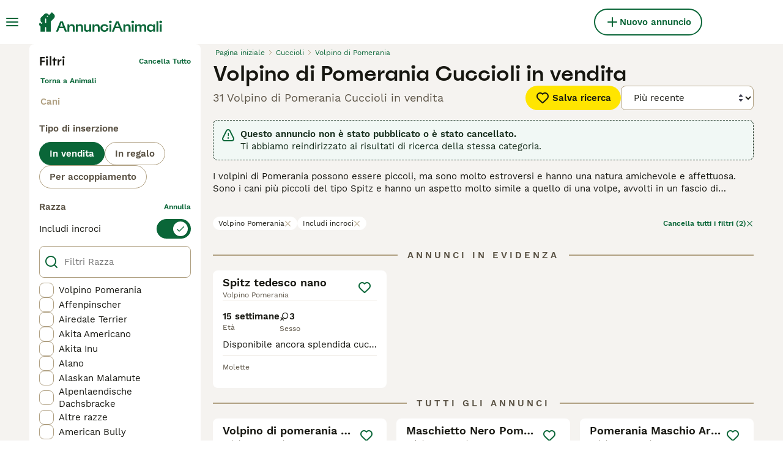

--- FILE ---
content_type: text/css; charset=UTF-8
request_url: https://www.annuncianimali.it/_next/static/css/5a12f9f24783ebdf.css
body_size: 554
content:
.Sidebar_sidebarWrapper__7fxzA{background:#fff;bottom:0;border-radius:0 16px 16px 0;padding:8px 8px 8px calc(16px + max(0px,(100vw - 1440px)/2));display:flex;flex-direction:column;left:0;opacity:0;position:fixed;top:0;transform:translateX(-100%);transition:transform .5s cubic-bezier(.14,.98,.3,1),opacity 0s ease .5s;width:calc(100vw + max(0px,(100vw - 1440px)/2));z-index:6}@media(min-width:768px){.Sidebar_sidebarWrapper__7fxzA{width:calc(375px + max(0px,(100vw - 1440px)/2))}}@media(min-width:1024px){.Sidebar_sidebarWrapper__7fxzA{padding-left:max(0px,(100vw - 1440px)/2)}}@media(min-width:1280px){.Sidebar_sidebarWrapper__7fxzA{padding-left:calc(48px + max(0px,(100vw - 1440px)/2))}}@media(min-width:1440px){.Sidebar_sidebarWrapper__7fxzA{padding-left:max(0px,(100vw - 1440px)/2)}}.Sidebar_sidebarWrapperIsOpen__Klu0H{opacity:1;transform:translateX(0);transition:transform .5s cubic-bezier(.14,.98,.3,1)}.Sidebar_sidebarContentWrapper__xSwZZ{bottom:0;display:flex;overflow-x:hidden;padding-bottom:130px;position:absolute;top:0;transform:var(--transform);transition:transform .5s cubic-bezier(.14,.98,.3,1);width:100%}@media(min-width:768px){.Sidebar_sidebarContentWrapper__xSwZZ{padding-bottom:0}}.Sidebar_sidebarFlatStructureWrapper__n7Nje{flex:1 1;overflow:hidden;position:relative;width:100%}.Sidebar_sidebarBackground__OAuRl{-webkit-backdrop-filter:blur(24px);backdrop-filter:blur(24px);background:rgba(61,62,78,.4);bottom:0;left:0;position:fixed;right:0;top:0;z-index:5}.SidebarHeader_sidebarNodesWrapper__bNgKb{display:flex;align-items:center;justify-content:space-between;width:100%;height:72px}.SidebarHeader_sidebarCloseButton__JCqDc{color:#0a6638}.SidebarHeader_sidebarLogo___5kPf{align-items:center;justify-content:center;display:flex;width:40px}.SidebarLink_sidebarLink__oCFOo{overflow:hidden;text-overflow:ellipsis;white-space:nowrap;font-family:WorkSans;font-size:15px;font-weight:400;line-height:20px;align-items:center;background-color:#fff;border:none;color:#171711;cursor:pointer;display:flex;flex-direction:row;justify-content:space-between;margin:0 16px;min-height:56px;padding:16px}.SidebarLink_sidebarLink__oCFOo:hover{background-color:#f5f3f0;border-color:#f5f3f0}.SidebarLink_sidebarLink__oCFOo:active{background-color:#ebe6df;border-color:#ebe6df}.SidebarLink_sidebarLink__oCFOo:focus{border-color:#0a6638;outline:none}.SidebarLink_sidebarLinkPrimary__BfLFw{display:flex;justify-content:flex-start;align-items:center;min-height:56px}.SidebarNested_sidebarNestedButton__ESB8i{overflow:hidden;text-overflow:ellipsis;white-space:nowrap;font-family:WorkSans;font-size:15px;font-weight:400;line-height:20px;align-items:center;background-color:#fff;border:none;border-radius:0;color:#171711;cursor:pointer;display:flex;flex-direction:row;justify-content:space-between;margin:0 16px;min-height:56px;padding:16px}.SidebarNested_sidebarNestedButton__ESB8i:hover{background-color:#f5f3f0;border-color:#f5f3f0}.SidebarNested_sidebarNestedButton__ESB8i:active{background-color:#ebe6df;border-color:#ebe6df}.SidebarNested_sidebarNestedButton__ESB8i:focus{border-color:#0a6638;outline:none}.SidebarSeparator_sidebarSeparatorHeading__CfXfV{font-family:WorkSans;font-size:15px;font-weight:600;line-height:20px;color:#595143;padding:16px 8px 4px}.SidebarText_sidebarText__wq_3n{overflow:hidden;text-overflow:ellipsis;white-space:nowrap;font-family:WorkSans;font-size:15px;font-weight:600;line-height:20px;align-items:center;background-color:#fff;border:none;color:#171711;display:flex;flex-direction:row;justify-content:space-between;margin:16px 16px 0;min-height:56px;padding:16px 8px 16px 0}.SidebarContent_sidebarContentWrapper__ijNW6{display:flex;flex-direction:column;overflow-y:scroll;width:100%}.SidebarContent_sidebarContentTitleWrapper__IW_76{font-family:WorkSans;font-size:15px;font-weight:600;line-height:20px;display:flex;align-items:center;height:48px;color:#0a6638}.SidebarContent_backArrowButton__Ucq0_,.SidebarContent_backArrowButton__Ucq0_:active,.SidebarContent_backArrowButton__Ucq0_:hover{background:none}

--- FILE ---
content_type: application/javascript; charset=UTF-8
request_url: https://www.annuncianimali.it/_next/static/chunks/1398-b1fc22d66e492fea.js
body_size: 3252
content:
(self.webpackChunk_N_E=self.webpackChunk_N_E||[]).push([[1398],{1398:(e,i,a)=>{"use strict";a.d(i,{a:()=>ep});var s=a(37876),t=a(14232),r=a(69241),l=a(27373),n=a(49925),d=a(95033),c=a(74478),o=a(57389);let g=[o.jr.Advanced,o.jr.Premium];var p=a(88244),h=a(91017),u=a(7558),m=a(81323),_=a(4400);let x=(e,i)=>"petSlug"in e&&e.petSlug?p.routing.petDetails({slug:e.petSlug,...i&&{pmg_source:i}}):p.routing.listingDetails({...e,...i&&{pmg_source:i}});var v=a(15321),j=a(86959),b=a(18847),S=a.n(b),T=a(99952),y=a(2398),L=a(7366),N=a(2103),I=a.n(N);let w=({listing:e,autoPlayEnabled:i,autoplayVideoIndex:a=0})=>{let t=e.videos?.[a];if(!t)return null;let r=(0,y.W)({src:t.thumbs,height:240,width:320,crop:"4:3,offset-y30",quality:75});return(0,s.jsx)("div",{className:I().tileVideo,children:(0,s.jsx)(L.C,{src:(0,T.pJ)(t.url),name:`video-${"petId"in e?e.petId:e.id}`,type:t.type,thumbnail:r,useNative:!0,isVisible:!0,className:"image-gallery-image",autoPlayEnabled:i,muted:!0,controls:!1,loop:!0,preload:"none"})})};var V=a(48338),f=a(97856),B=a(53531),P=a.n(B);let R=({listing:e,shouldPreloadImage:i,index:a})=>{let{t}=(0,m.Bd)(),r={src:e.profileImage?(0,T.mp)(e.profileImage.originalImage):"",alt:(0,f.N)({t,listing:e,index:a+1})};return(0,s.jsx)(V._,{src:r.src,alt:r.alt,className:P().thumbnailImageWrapper,preload:i,objectFit:"cover",crop:"4:3,offset-y30",height:240,width:320,quality:75,"data-testid":"listing-tile-image"},r.src)};var W=a(87347),A=a(90015),C=a(95550),F=a.n(C);let k=()=>{let{t:e}=(0,A.Bd)();return(0,s.jsxs)("div",{className:F().badge,children:[(0,s.jsx)(v.I,{name:"Premium",size:"16px"}),(0,s.jsx)("span",{className:F().badgeText,children:e("buyerVas:search.badgeTitleShort")})]})};var E=a(76004),M=a(83393),D=a(16764),z=a(63583),$=a.n(z);let G=({listing:e})=>{let i=(0,W.a)(),a=(0,E.e)(e);return(0,s.jsx)("div",{className:$().badgeContainer,children:a&&i?(0,s.jsx)("div",{className:$().rightBadge,"data-testid":"buyer-vas-premium-badge",children:(0,s.jsx)(k,{})}):(0,s.jsxs)(s.Fragment,{children:["petStatus"in e&&(0,M.w)(e.petStatus)&&(0,s.jsx)("div",{className:$().rightBadge,"data-testid":"pet-status-badge",children:(0,s.jsx)(D.l,{status:e.petStatus})}),e.isBoosted&&(0,s.jsx)("div",{className:$().boostBadge,"data-testid":"boost-badge",children:(0,s.jsx)(v.I,{name:"Boost",size:"20px"})})]})})};var O=a(63087),H=a.n(O);let J=S()(()=>Promise.all([a.e(4917),a.e(4526),a.e(8912)]).then(a.bind(a,98912)).then(({ListingsSearchTileMediaGallery:e})=>e),{loadableGenerated:{webpack:()=>[98912]}}),Q=({listing:e,shouldPreloadImage:i,isGalleryInTileEnabled:a,index:t,shouldAutoplayVideo:r,autoplayVideoIndex:l})=>a?(0,s.jsx)(J,{listing:e,shouldAutoplayVideo:r,firstVideoIndex:l}):r?(0,s.jsx)(w,{listing:e,index:t,autoPlayEnabled:!0,autoplayVideoIndex:l}):(0,s.jsx)(R,{listing:e,shouldPreloadImage:i,index:t}),Z=({listing:e,shouldPreloadImage:i,isGalleryInTileEnabled:a,index:r,shouldShowPackagePerks:l=!1,shouldAutoplayVideo:n=!1,autoplayVideoIndex:d=0})=>{let c,o,g=[(c=e.imagesCount)?{count:c,icon:"Picture"}:null,(o=e.videosCount)?{count:o,icon:"Video"}:null].filter(e=>e&&e.count>0);return(0,s.jsxs)("div",{className:H().imageContainer,"data-testid":"listing-tile-media",children:[l?(0,s.jsx)(Q,{listing:e,shouldPreloadImage:i,isGalleryInTileEnabled:a,index:r,shouldAutoplayVideo:n,autoplayVideoIndex:d}):(0,s.jsx)(R,{listing:e,shouldPreloadImage:i,index:r}),(0,s.jsx)(G,{listing:e}),g.length>0&&(0,s.jsx)("div",{className:H().countersWrapper,children:g.map(({count:e,icon:i})=>(0,s.jsxs)(t.Fragment,{children:[(0,s.jsx)(v.I,{name:i,color:"white",size:"16px"}),(0,s.jsx)("span",{className:H().count,"data-testid":"listing-tile-media-counter",children:e})]},`${i}-${e}`))})]})};var q=a(53302),K=a(18901),X=a(46997);class Y extends Error{constructor(e){super(e),this.name="LocationError"}}var U=a(42372),ee=a(84593),ei=a.n(ee);let ea=({listing:e,withIcon:i})=>{let{t:a}=(0,m.Bd)(),{isFlagEnabled:l}=(0,q.h)(),n=l(K.Vg.SearchLocationV3),d=(({t:e,distance:i,marketplace:a})=>{let s=a.units.distance.toLowerCase();if(i&&!(0,U.k)(i[s]))throw new Y(`Missing distance value in ${s}. You have to fetch distance in marketplace unit`);let t=i?.[s],r="number"==typeof t&&Math.round(10*t)/10;return r?e("listings:distanceFromShortFormat",{distance:r,unit:e(`common:units.short.${s}`,{count:r})}):void 0})({t:a,distance:e.searchLocationDistance,marketplace:p.gp}),c=n?(0,X.H)({location:e.locationV3,formatKeys:p.gp.listing.locationFormatV3}):[e.generalInformation.location?.city];return(0,s.jsxs)("span",{className:ei().locationWrapper,"data-testid":"listing-tile-location",children:[i&&(0,s.jsx)(v.I,{name:"Location",size:"16px",className:ei().icon}),c.map((e,i)=>{let a=i===c.length-1;return(0,s.jsxs)(t.Fragment,{children:[(0,s.jsx)("span",{className:(0,r.A)({[ei().truncated]:!a}),children:e}),!a&&(0,s.jsx)("span",{children:",\xa0"})]},`${e}-${i}`)}),d&&(0,s.jsxs)("span",{className:ei().distance,"data-testid":"listing-tile-location-distance",children:["\xa0",d]})]})};var es=a(30650),et=a(80082),er=a(58480),el=a(69052),en=a.n(el);let ed=({averageRating:e,reviewsCount:i})=>{let{t:a}=(0,m.Bd)(),t=i>0,r=a("listingTile:reviews.count",{count:i});return t?(0,s.jsxs)("div",{className:en().wrapper,"data-testid":"listing-tile-review-score",children:[(0,s.jsxs)("div",{className:en().ratingWrapper,children:[(0,s.jsx)("span",{className:en().ratingText,children:e.toFixed(2)}),(0,s.jsx)(er.G,{rating:e,size:16,className:en().stars})]}),(0,s.jsx)("span",{className:en().reviewsCount,children:r})]}):null};var ec=a(93868),eo=a(43903),eg=a.n(eo);let ep=({listing:e,className:i,shouldPreloadImage:a,source:t,index:o,shouldShowPackagePerks:b=!1,shouldAutoplayVideo:S=!1,autoplayVideoIndex:T=0})=>{let{t:y}=(0,m.Bd)(),{isFlagEnabled:L}=(0,q.h)(),{isReviewScoreDisplayVariant:N}=(0,c.D)(),{isForceVideoAutoplayVariant:I}=(0,ec.a)(),{description:w,listingUrl:V,listingUrlWithSource:f,attributes:B,price:P}=(({listing:e,source:i,marketplace:a})=>{let{t:s,i18n:t}=(0,m.Bd)(),r=(0,h.d)(e.displayDescription??""),l=x(e),n=x(e,i),d=!e?.generalInformation?.hidePrice&&e?.generalInformation?.price?(0,_.RO)(t.language,e.generalInformation.price,a.currency.code):void 0;return{description:r,listingUrl:l,listingUrlWithSource:n,attributes:(0,u.Y)({listing:e,t:s,marketplace:a}),price:d}})({listing:e,source:t,marketplace:p.gp}),R=(({isFeatureFlagEnabled:e,imagesCount:i,listingPackage:a,forceEnableForAll:s=!1})=>!(i<=1)&&(!!s||!!(e&&a&&g.includes(a))))({isFeatureFlagEnabled:L(K.Vg.ListingTileImageGallery),imagesCount:e.imagesCount,listingPackage:e.listingPackage,forceEnableForAll:I}),W=(0,n.RQ)(B),A=(0,n.Qr)(B,P),C=(0,l.P)(e.user,y,p.gp);return(0,s.jsxs)(es.N,{href:f,as:V,className:(0,r.A)(eg().wrapper,i),"data-testid":`listing-search-tile-${e.id}`,children:[(0,s.jsx)(Z,{listing:e,shouldPreloadImage:a,isGalleryInTileEnabled:R,index:o,shouldShowPackagePerks:b,shouldAutoplayVideo:S,autoplayVideoIndex:T}),(0,s.jsxs)("div",{className:eg().content,children:[(0,s.jsxs)("div",{className:eg().header,children:[(0,s.jsxs)("div",{className:eg().titleWrapper,children:[(0,s.jsx)("h3",{className:eg().title,"data-testid":"listing-tile-title",children:e.generalInformation.title}),"string"==typeof W&&(0,s.jsx)("p",{className:eg().highlightedAttribute,"data-testid":"listing-tile-highlightedAttribute",children:W})]}),(0,s.jsx)(d.n,{listing:e,pmgSource:t,onlyIcon:!0})]}),(0,s.jsxs)("div",{className:eg().details,children:[(0,s.jsx)(j.c,{details:A}),w&&(0,s.jsx)("p",{className:eg().description,"data-testid":"listing-tile-description",children:w})]}),(0,s.jsxs)("div",{className:eg().seller,children:[(0,s.jsxs)("div",{className:eg().sellerDetails,children:[(0,s.jsxs)("div",{className:eg().sellerBadges,children:[C.map(({key:e,title:i})=>(0,s.jsx)("span",{className:eg().sellerType,children:i},e)),e.user.isUserIdentityVerified&&(0,s.jsx)(et.j,{isVerified:!0,badgeType:"text"})]}),(0,s.jsx)(ea,{listing:e})]}),e.user.sellerReviewsAverageRating&&!N?(0,s.jsxs)("div",{className:eg().sellerRating,"data-testid":"listing-tile-seller-rating",children:[(0,s.jsx)(v.I,{name:"StarFilled",color:"grey-500",size:"16px"}),e.user.sellerReviewsAverageRating.toFixed(2)]}):null]}),N&&(0,s.jsx)(ed,{averageRating:e.user.sellerReviewsAverageRating??0,reviewsCount:e.user.sellerReviewsCount??0})]})]})}},2103:e=>{e.exports={tileVideo:"ListingsSearchTileVideo_tileVideo__9TPay"}},42372:(e,i,a)=>{"use strict";a.d(i,{k:()=>s});let s=e=>!isNaN(parseFloat(e))&&isFinite(e)},43903:e=>{e.exports={link:"ListingsSearchTile_link__aV0Ha",wrapper:"ListingsSearchTile_wrapper__sMyMm",content:"ListingsSearchTile_content__HiXOD",header:"ListingsSearchTile_header__QbJ8t",titleWrapper:"ListingsSearchTile_titleWrapper__1MR36",title:"ListingsSearchTile_title__Ja1Z1",highlightedAttribute:"ListingsSearchTile_highlightedAttribute__FRstO",details:"ListingsSearchTile_details__z7y6b",description:"ListingsSearchTile_description__InSqu",seller:"ListingsSearchTile_seller__I8sIw",sellerDetails:"ListingsSearchTile_sellerDetails__RAfzT",sellerBadges:"ListingsSearchTile_sellerBadges__Q8ztT",sellerType:"ListingsSearchTile_sellerType__6Y6KM",sellerRating:"ListingsSearchTile_sellerRating__PL8l8"}},53531:e=>{e.exports={thumbnailImageWrapper:"ListingsSearchTileImage_thumbnailImageWrapper__Z_maE"}},63087:e=>{e.exports={imageContainer:"ListingsSearchTileMedia_imageContainer__3uZkr",imagePlaceholder:"ListingsSearchTileMedia_imagePlaceholder__1jbIE",thumbnailImageWrapper:"ListingsSearchTileMedia_thumbnailImageWrapper__MfsL6",placeholderWrapper:"ListingsSearchTileMedia_placeholderWrapper__cltme",countersWrapper:"ListingsSearchTileMedia_countersWrapper__pdGlP"}},63583:e=>{e.exports={badgeContainer:"ListingsSearchTileBadges_badgeContainer__GB5E_",boostBadge:"ListingsSearchTileBadges_boostBadge__Jxtdu",rightBadge:"ListingsSearchTileBadges_rightBadge__P5b5y"}},69052:e=>{e.exports={wrapper:"ListingSearchTileReviewScore_wrapper__m0Nu1",stars:"ListingSearchTileReviewScore_stars__VjUXV",ratingWrapper:"ListingSearchTileReviewScore_ratingWrapper__7NpWH",ratingText:"ListingSearchTileReviewScore_ratingText__EdOdO",reviewsCount:"ListingSearchTileReviewScore_reviewsCount__08JpW"}},74478:(e,i,a)=>{"use strict";a.d(i,{D:()=>r});var s=a(14691);let t=a(18901).Ab.ReviewScoreDisplay,r=()=>{let{isVariantEnabled:e,isExperimentEnabled:i,trackVariant:a,payload:r}=(0,s.r)({name:t,variantName:"variant"});return{isReviewScoreDisplayEnabled:i,isReviewScoreDisplayVariant:e,trackVariant:a,payload:r}}},84593:e=>{e.exports={locationWrapper:"ListingsSearchTileLocation_locationWrapper__MopuE",icon:"ListingsSearchTileLocation_icon__pwj_9",truncated:"ListingsSearchTileLocation_truncated__rzMsH",distance:"ListingsSearchTileLocation_distance__tOeXr"}},93868:(e,i,a)=>{"use strict";a.d(i,{a:()=>r});var s=a(14691);let t=a(18901).Ab.ForceVideoAutoplay,r=()=>{let{isVariantEnabled:e,isExperimentEnabled:i,trackVariant:a,payload:r}=(0,s.r)({name:t,variantName:"variant"});return{isForceVideoAutoplayEnabled:i,isForceVideoAutoplayVariant:e,trackVariant:a,payload:r}}},95550:e=>{e.exports={badge:"BuyerVasPremiumBadge_badge__9KuZ3",badgeText:"BuyerVasPremiumBadge_badgeText__oChPc"}}}]);

--- FILE ---
content_type: application/javascript; charset=UTF-8
request_url: https://www.annuncianimali.it/_next/static/chunks/pages/%5Btype%5D/%5Bcategory%5D/%5Battribute%5D-a0e26fed41a4a8fb.js
body_size: -153
content:
(self.webpackChunk_N_E=self.webpackChunk_N_E||[]).push([[1884],{73497:(_,e,t)=>{(window.__NEXT_P=window.__NEXT_P||[]).push(["/[type]/[category]/[attribute]",function(){return t(83029)}])},83029:(_,e,t)=>{"use strict";t.r(e),t.d(e,{__N_SSP:()=>a,default:()=>n});var u=t(45623),a=!0;let n=u.default}},_=>{_.O(0,[2867,9241,5625,8544,1406,6128,1946,3186,3856,1083,63,6724,1932,2124,1398,2120,7824,4248,15,2889,8892,5288,636,6593,9895,8792],()=>_(_.s=73497)),_N_E=_.O()}]);

--- FILE ---
content_type: application/javascript; charset=UTF-8
request_url: https://www.annuncianimali.it/_next/static/chunks/runtime-3c35d05ae6733eaf.js
body_size: 4198
content:
(()=>{"use strict";var e,a,c,t,d,f,b,r,s,n={},o={};function i(e){var a=o[e];if(void 0!==a)return a.exports;var c=o[e]={id:e,loaded:!1,exports:{}},t=!0;try{n[e].call(c.exports,c,c.exports,i),t=!1}finally{t&&delete o[e]}return c.loaded=!0,c.exports}i.m=n,i.amdO={},e=[],i.O=(a,c,t,d)=>{if(c){d=d||0;for(var f=e.length;f>0&&e[f-1][2]>d;f--)e[f]=e[f-1];e[f]=[c,t,d];return}for(var b=1/0,f=0;f<e.length;f++){for(var[c,t,d]=e[f],r=!0,s=0;s<c.length;s++)(!1&d||b>=d)&&Object.keys(i.O).every(e=>i.O[e](c[s]))?c.splice(s--,1):(r=!1,d<b&&(b=d));if(r){e.splice(f--,1);var n=t();void 0!==n&&(a=n)}}return a},i.n=e=>{var a=e&&e.__esModule?()=>e.default:()=>e;return i.d(a,{a:a}),a},c=Object.getPrototypeOf?e=>Object.getPrototypeOf(e):e=>e.__proto__,i.t=function(e,t){if(1&t&&(e=this(e)),8&t||"object"==typeof e&&e&&(4&t&&e.__esModule||16&t&&"function"==typeof e.then))return e;var d=Object.create(null);i.r(d);var f={};a=a||[null,c({}),c([]),c(c)];for(var b=2&t&&e;"object"==typeof b&&!~a.indexOf(b);b=c(b))Object.getOwnPropertyNames(b).forEach(a=>f[a]=()=>e[a]);return f.default=()=>e,i.d(d,f),d},i.d=(e,a)=>{for(var c in a)i.o(a,c)&&!i.o(e,c)&&Object.defineProperty(e,c,{enumerable:!0,get:a[c]})},i.f={},i.e=e=>Promise.all(Object.keys(i.f).reduce((a,c)=>(i.f[c](e,a),a),[])),i.u=e=>4354===e?"static/chunks/4354-dc11d2921afe54bd.js":9241===e?"static/chunks/9241-0bac779cad5761ff.js":4526===e?"static/chunks/4526-819bc80df933cf54.js":3239===e?"static/chunks/2c7c69dd-03c441e43cf92af0.js":5625===e?"static/chunks/5625-a046e9308bc1e7e5.js":8544===e?"static/chunks/8544-c2703c8c5e5b7444.js":1406===e?"static/chunks/1406-1865a1a5e119719f.js":6128===e?"static/chunks/6128-0c1d80239274c250.js":9088===e?"static/chunks/9088-1043213caffe8cd2.js":6719===e?"static/chunks/6719-af9e3fc8e4c18561.js":9500===e?"static/chunks/9500-83369edcb72476cc.js":63===e?"static/chunks/63-b74f830d2d03445c.js":1932===e?"static/chunks/1932-8034820b3a13eefa.js":1398===e?"static/chunks/1398-b1fc22d66e492fea.js":1127===e?"static/chunks/1127-890ef31aa425f940.js":5534===e?"static/chunks/5534-27e89fb882c39b86.js":8642===e?"static/chunks/8642-20ba5c034173c970.js":786===e?"static/chunks/786-2017daa6ac0fb5ec.js":8541===e?"static/chunks/8541-f5bbdc1573c9fb83.js":4410===e?"static/chunks/4410-dc3350444520e9ba.js":1820===e?"static/chunks/1820-95b7e5f11d688565.js":1902===e?"static/chunks/1902-5558360b7d57cde3.js":6896===e?"static/chunks/6896-2101b53995a91ff8.js":2837===e?"static/chunks/466319ed-2133bd04e5e27e4c.js":16===e?"static/chunks/16-195cae5c03c63869.js":"static/chunks/"+(({888:"98e2d21d",2246:"b16582fa",7225:"videojs",8522:"bf32f307"})[e]||e)+"."+({128:"a0fd68728757d03f",133:"8716ec59e1e3c7aa",174:"8b219f3f1cd08cf9",273:"f1821ccaf791a94a",327:"3c2cf75c1efe174b",388:"c2978955b95878f0",403:"828f5a9ee1b5d124",475:"d85b5cea2380a66b",774:"14ed7ca41a213373",843:"8b219f3f1cd08cf9",888:"1cbb657c2901f615",935:"b1a8b2f29af96b4a",957:"e40fbcac6cb0a1c5",1090:"8de356a98ce9eff9",1269:"eeb702c369e44049",1332:"580068481c537eca",1386:"5a0c57b3dc2555dd",1454:"1c06e61653328189",1493:"fdea37b6720ce1de",1579:"1d0539a252ea793e",1603:"8b219f3f1cd08cf9",1734:"165c514485729514",1780:"80577ce326375233",1927:"fb920ec348fd6aae",2071:"042d096106c9ddc2",2079:"8b219f3f1cd08cf9",2246:"2cd69590d6ad076e",2374:"e32ac71179f69b00",2526:"5aaa6eb5713233b4",2660:"319ca376d3d89df4",2786:"394a12780466ca26",2892:"6cb6f21461aaac09",2907:"c1b90366577e87dd",3224:"8b219f3f1cd08cf9",3508:"890ef31aa425f940",3587:"5584cfe58e43454b",3588:"da1569413c7652e4",3776:"c5ef204fcb76d9c7",3777:"68911d359490f779",3984:"8b219f3f1cd08cf9",4031:"875803d0823714be",4038:"0c0a4c309ebb71a5",4055:"14e09df3ac439939",4088:"f2f165cecf9b43b7",4105:"c3e9e5e9f5fd69da",4160:"e5a51f638fbd3925",4280:"9defe9b5a0510993",4350:"85dae6cd6f0d51b2",4362:"2070d15ac0864b0b",4412:"00a54360a10d4a7d",4437:"9100ac14a00876ff",4452:"2d78d9a9a55499cf",4460:"8b219f3f1cd08cf9",4543:"4a5764b2b0b80c35",4560:"03838dc78e10a8e0",4574:"04eadc8e8fe4c0b6",4611:"bc8c1930f34fd6e2",4671:"a30c0ddfc51e710e",4679:"ea95da741a88f978",4692:"1f1b8707fe6ba846",4774:"52043534cc74dae8",4831:"043d5d6889d9ed7c",4980:"93e5da0692ce2083",5014:"f5dd0897e08f8943",5127:"421dfe036c2624fc",5142:"a6c382a20386e190",5197:"b77305fb56de3c89",5229:"8c811212532807cd",5503:"8ef61998f08e2be9",5540:"97552fedb974a45c",5622:"7ad75f81ea6726ff",5763:"17e59154d4b50f62",5879:"48f858bcbd76bb39",5892:"12cd6e4354294dd6",5938:"095c8d2dc0245e0b",5993:"3a07fd6bc5995995",6081:"8b219f3f1cd08cf9",6203:"13b21551f6297731",6226:"57a87b5a3ee6e33a",6233:"89dd10882929efe0",6327:"06488edc3dccd2b8",6427:"a86fb5f289201f41",6675:"c5c96cb51211d230",6708:"e0f793b8227a9287",6841:"8b219f3f1cd08cf9",6890:"cf874e67b7196f42",6987:"8e8d78f16d4b04bb",7069:"970ad3f5bd3a21ce",7093:"c2e067659bc0b4d4",7203:"8ad794de06e9f837",7225:"0f25e16fa554b257",7317:"8b219f3f1cd08cf9",7443:"834c5c67608c7633",7457:"0f8a3de1c18f6c01",7483:"1d990ecec97170c1",7497:"eb7947a2f4a2bab8",7503:"42e73e588c3507bf",7576:"3566518f3fad3fa9",7653:"b7f02b8b03475b8e",7712:"2ab56920d655e3d2",7793:"8b219f3f1cd08cf9",7887:"fc0b7578ad1fda24",8144:"a58ebd18be342016",8522:"148ccf5a10c6651d",8627:"a3747bc6070b071d",8747:"6cff2140c3616659",8912:"25de7ddc973eff7e",9004:"5ec9ec8b78e333fa",9215:"5a6da77f562e72ed",9222:"8b219f3f1cd08cf9",9303:"8a00216725146fa0",9387:"8d64f23e3cbee48e",9404:"1f68ae4b174e2b10",9465:"6d14ae99f30f854b",9698:"8b219f3f1cd08cf9",9939:"27e35878075c3dbd"})[e]+".js",i.miniCssF=e=>"static/css/"+({473:"ec087e3533740c0d",590:"0a00d46864cbc029",1629:"58cd9dbbb72983fa",1815:"c4c40374219359da",2819:"3df5e9efa5b1b10f",2940:"340f61ae94427973",3106:"8db48f5e798b8ea4",3575:"643440d558b692f2",3867:"56838e9325b9e8a9",4189:"ec215ba85c2b3e74",4313:"7f73196235525c77",4732:"6f8703319847db42",4917:"d361cb445507230f",5274:"0ea734805f3e538a",5307:"85efb0c137c6f8e7",5379:"2cd02400d740308e",5447:"0206152aefb9f925",5717:"d77171e534cfc265",5901:"340da8839677562d",6365:"e6aa74021bf25071",6758:"5a12f9f24783ebdf",7133:"9187f2823fa76ca2",8187:"e1e9713816e6a9d2",8769:"439676dfa80c5c65",9239:"01debbacc7d3d33e",9346:"e5aa0f4139ee192f",9796:"097b0394b4133b90",9829:"7e60f867d4a88840",9952:"897dc65cbfc227b1"})[e]+".css",i.g=function(){if("object"==typeof globalThis)return globalThis;try{return this||Function("return this")()}catch(e){if("object"==typeof window)return window}}(),i.o=(e,a)=>Object.prototype.hasOwnProperty.call(e,a),t={},i.l=(e,a,c,d)=>{if(t[e])return void t[e].push(a);if(void 0!==c)for(var f,b,r=document.getElementsByTagName("script"),s=0;s<r.length;s++){var n=r[s];if(n.getAttribute("src")==e||n.getAttribute("data-webpack")=="_N_E:"+c){f=n;break}}f||(b=!0,(f=document.createElement("script")).charset="utf-8",f.timeout=120,i.nc&&f.setAttribute("nonce",i.nc),f.setAttribute("data-webpack","_N_E:"+c),f.src=i.tu(e)),t[e]=[a];var o=(a,c)=>{f.onerror=f.onload=null,clearTimeout(u);var d=t[e];if(delete t[e],f.parentNode&&f.parentNode.removeChild(f),d&&d.forEach(e=>e(c)),a)return a(c)},u=setTimeout(o.bind(null,void 0,{type:"timeout",target:f}),12e4);f.onerror=o.bind(null,f.onerror),f.onload=o.bind(null,f.onload),b&&document.head.appendChild(f)},i.r=e=>{"u">typeof Symbol&&Symbol.toStringTag&&Object.defineProperty(e,Symbol.toStringTag,{value:"Module"}),Object.defineProperty(e,"__esModule",{value:!0})},i.nmd=e=>(e.paths=[],e.children||(e.children=[]),e),i.tt=()=>(void 0===d&&(d={createScriptURL:e=>e},"u">typeof trustedTypes&&trustedTypes.createPolicy&&(d=trustedTypes.createPolicy("nextjs#bundler",d))),d),i.tu=e=>i.tt().createScriptURL(e),i.p="/_next/",f={9121:0},i.f.miniCss=(e,a)=>{if(f[e])a.push(f[e]);else 0!==f[e]&&({473:1,590:1,1629:1,1815:1,2819:1,2940:1,3106:1,3575:1,3867:1,4189:1,4313:1,4732:1,4917:1,5274:1,5307:1,5379:1,5447:1,5717:1,5901:1,6365:1,6758:1,7133:1,8187:1,8769:1,9239:1,9346:1,9796:1,9829:1,9952:1})[e]&&a.push(f[e]=new Promise((a,c)=>{var t,d=i.miniCssF(e),f=i.p+d;if(((e,a)=>{for(var c=document.getElementsByTagName("link"),t=0;t<c.length;t++){var d=c[t],f=d.getAttribute("data-href")||d.getAttribute("href");if("stylesheet"===d.rel&&(f===e||f===a))return d}for(var b=document.getElementsByTagName("style"),t=0;t<b.length;t++){var d=b[t],f=d.getAttribute("data-href");if(f===e||f===a)return d}})(d,f))return a();(t=document.createElement("link")).rel="stylesheet",t.type="text/css",t.onerror=t.onload=d=>{if(t.onerror=t.onload=null,"load"===d.type)a();else{var b=d&&("load"===d.type?"missing":d.type),r=d&&d.target&&d.target.href||f,s=Error("Loading CSS chunk "+e+" failed.\n("+r+")");s.code="CSS_CHUNK_LOAD_FAILED",s.type=b,s.request=r,t.parentNode.removeChild(t),c(s)}},t.href=f,function(e){if("function"==typeof _N_E_STYLE_LOAD){let{href:a,onload:c,onerror:t}=e;_N_E_STYLE_LOAD(0===a.indexOf(window.location.origin)?new URL(a).pathname:a).then(()=>null==c?void 0:c.call(e,{type:"load"}),()=>null==t?void 0:t.call(e,{}))}else document.head.appendChild(e)}(t)}).then(()=>{f[e]=0},a=>{throw delete f[e],a}))},b={9121:0,6365:0},i.f.j=(e,a)=>{var c=i.o(b,e)?b[e]:void 0;if(0!==c)if(c)a.push(c[2]);else if(/^(3(106|575|867)|4(73(|2)|189|313|917)|5(90(|1)|(30|44|71)7|274|379)|9(121|239|346|796|829|952)|(162|281|876)9|1815|2940|6365|6758|7133|8187)$/.test(e))b[e]=0;else{var t=new Promise((a,t)=>c=b[e]=[a,t]);a.push(c[2]=t);var d=i.p+i.u(e),f=Error();i.l(d,a=>{if(i.o(b,e)&&(0!==(c=b[e])&&(b[e]=void 0),c)){var t=a&&("load"===a.type?"missing":a.type),d=a&&a.target&&a.target.src;f.message="Loading chunk "+e+" failed.\n("+t+": "+d+")",f.name="ChunkLoadError",f.type=t,f.request=d,c[1](f)}},"chunk-"+e,e)}},i.O.j=e=>0===b[e],r=(e,a)=>{var c,t,[d,f,r]=a,s=0;if(d.some(e=>0!==b[e])){for(c in f)i.o(f,c)&&(i.m[c]=f[c]);if(r)var n=r(i)}for(e&&e(a);s<d.length;s++)t=d[s],i.o(b,t)&&b[t]&&b[t][0](),b[t]=0;return i.O(n)},(s=self.webpackChunk_N_E=self.webpackChunk_N_E||[]).forEach(r.bind(null,0)),s.push=r.bind(null,s.push.bind(s))})();

--- FILE ---
content_type: application/javascript; charset=UTF-8
request_url: https://www.annuncianimali.it/_next/static/chunks/3186-70419fe84536035b.js
body_size: 1741
content:
(self.webpackChunk_N_E=self.webpackChunk_N_E||[]).push([[3186],{474:(r,t,n)=>{var o=n(54967),e=n(58511),u=n(68373),f=n(98825),i=n(52141);r.exports=function(r,t,n,c){if(!f(r))return r;t=e(t,r);for(var a=-1,v=t.length,p=v-1,s=r;null!=s&&++a<v;){var x=i(t[a]),l=n;if("__proto__"===x||"constructor"===x||"prototype"===x)break;if(a!=p){var d=s[x];void 0===(l=c?c(d,x,s):void 0)&&(l=f(d)?d:u(t[a+1])?[]:{})}o(s,x,l),s=s[x]}return r}},1602:(r,t,n)=>{var o=n(19031);r.exports=function(){return o.Date.now()}},4917:(r,t,n)=>{var o=n(98825),e=n(1602),u=n(52782),f=Math.max,i=Math.min;r.exports=function(r,t,n){var c,a,v,p,s,x,l=0,d=!1,y=!1,h=!0;if("function"!=typeof r)throw TypeError("Expected a function");function b(t){var n=c,o=a;return c=a=void 0,l=t,p=r.apply(o,n)}function m(r){var n=r-x,o=r-l;return void 0===x||n>=t||n<0||y&&o>=v}function g(){var r,n,o,u=e();if(m(u))return _(u);s=setTimeout(g,(r=u-x,n=u-l,o=t-r,y?i(o,v-n):o))}function _(r){return(s=void 0,h&&c)?b(r):(c=a=void 0,p)}function w(){var r,n=e(),o=m(n);if(c=arguments,a=this,x=n,o){if(void 0===s)return l=r=x,s=setTimeout(g,t),d?b(r):p;if(y)return clearTimeout(s),s=setTimeout(g,t),b(x)}return void 0===s&&(s=setTimeout(g,t)),p}return t=u(t)||0,o(n)&&(d=!!n.leading,v=(y="maxWait"in n)?f(u(n.maxWait)||0,t):v,h="trailing"in n?!!n.trailing:h),w.cancel=function(){void 0!==s&&clearTimeout(s),l=0,c=x=a=s=void 0},w.flush=function(){return void 0===s?p:_(e())},w}},7906:(r,t,n)=>{var o=n(59930),e=n(47871),u=n(95626),f=n(25795);r.exports=function(r,t){if(null==r)return{};var n=o(f(r),function(r){return[r]});return t=e(t),u(r,n,function(r,n){return t(r,n[0])})}},19850:(r,t,n)=>{var o=n(89950),e=n(98825);r.exports=function(r){if(!e(r))return!1;var t=o(r);return"[object Function]"==t||"[object GeneratorFunction]"==t||"[object AsyncFunction]"==t||"[object Proxy]"==t}},23469:(r,t,n)=>{var o=n(83720),e=n(65930);r.exports=function(r){return o(function(t,n){var o=-1,u=n.length,f=u>1?n[u-1]:void 0,i=u>2?n[2]:void 0;for(f=r.length>3&&"function"==typeof f?(u--,f):void 0,i&&e(n[0],n[1],i)&&(f=u<3?void 0:f,u=1),t=Object(t);++o<u;){var c=n[o];c&&r(t,c,o,f)}return t})}},25958:(r,t,n)=>{r=n.nmd(r);var o=n(19031),e=t&&!t.nodeType&&t,u=e&&r&&!r.nodeType&&r,f=u&&u.exports===e?o.Buffer:void 0,i=f?f.allocUnsafe:void 0;r.exports=function(r,t){if(t)return r.slice();var n=r.length,o=i?i(n):new r.constructor(n);return r.copy(o),o}},27136:(r,t,n)=>{var o=n(19850),e=n(52742);r.exports=function(r){return null!=r&&e(r.length)&&!o(r)}},27148:r=>{r.exports=function(r){return r}},34446:(r,t,n)=>{var o=n(98825),e=Object.create;r.exports=function(){function r(){}return function(t){if(!o(t))return{};if(e)return e(t);r.prototype=t;var n=new r;return r.prototype=void 0,n}}()},38540:(r,t,n)=>{var o=n(87499),e=n(25958),u=n(54205),f=n(79699),i=n(46745),c=n(48894),a=n(93007),v=n(98871),p=n(4756),s=n(19850),x=n(98825),l=n(11565),d=n(82731),y=n(46998),h=n(75250);r.exports=function(r,t,n,b,m,g,_){var w=y(r,n),T=y(t,n),j=_.get(T);if(j)return void o(r,n,j);var k=g?g(w,T,n+"",r,t,_):void 0,E=void 0===k;if(E){var O=a(T),A=!O&&p(T),F=!O&&!A&&d(T);k=T,O||A||F?a(w)?k=w:v(w)?k=f(w):A?(E=!1,k=e(T,!0)):F?(E=!1,k=u(T,!0)):k=[]:l(T)||c(T)?(k=w,c(w)?k=h(w):(!x(w)||s(w))&&(k=i(T))):E=!1}E&&(_.set(T,k),m(k,T,b,g,_),_.delete(T)),o(r,n,k)}},46745:(r,t,n)=>{var o=n(34446),e=n(95029),u=n(59059);r.exports=function(r){return"function"!=typeof r.constructor||u(r)?{}:o(e(r))}},46998:r=>{r.exports=function(r,t){if(("constructor"!==t||"function"!=typeof r[t])&&"__proto__"!=t)return r[t]}},48370:(r,t,n)=>{var o=n(474);r.exports=function(r,t,n){return null==r?r:o(r,t,n)}},50046:(r,t,n)=>{var o=n(91030);r.exports=n(23469)(function(r,t,n){o(r,t,n)})},52742:r=>{r.exports=function(r){return"number"==typeof r&&r>-1&&r%1==0&&r<=0x1fffffffffffff}},52782:r=>{r.exports=function(r){return r}},54205:(r,t,n)=>{var o=n(56227);r.exports=function(r,t){var n=t?o(r.buffer):r.buffer;return new r.constructor(n,r.byteOffset,r.length)}},56227:(r,t,n)=>{var o=n(75082);r.exports=function(r){var t=new r.constructor(r.byteLength);return new o(t).set(new o(r)),t}},59059:r=>{r.exports=function(){return!1}},68373:r=>{var t=/^(?:0|[1-9]\d*)$/;r.exports=function(r,n){var o=typeof r;return!!(n=null==n?0x1fffffffffffff:n)&&("number"==o||"symbol"!=o&&t.test(r))&&r>-1&&r%1==0&&r<n}},75082:(r,t,n)=>{r.exports=n(19031).Uint8Array},75250:(r,t,n)=>{var o=n(88173),e=n(85053);r.exports=function(r){return o(r,e(r))}},79699:r=>{r.exports=function(r,t){var n=-1,o=r.length;for(t||(t=Array(o));++n<o;)t[n]=r[n];return t}},83720:(r,t,n)=>{var o=n(27148),e=n(84739),u=n(89161);r.exports=function(r,t){return u(e(r,t,o),r+"")}},85053:r=>{r.exports=function(r){var t=[];if(null!=r)for(var n in Object(r))t.push(n);return t}},87499:(r,t,n)=>{var o=n(95616),e=n(79364);r.exports=function(r,t,n){(void 0===n||e(r[t],n))&&(void 0!==n||t in r)||o(r,t,n)}},91030:(r,t,n)=>{var o=n(92441),e=n(87499),u=n(95345),f=n(38540),i=n(98825),c=n(85053),a=n(46998);r.exports=function r(t,n,v,p,s){t!==n&&u(n,function(u,c){if(s||(s=new o),i(u))f(t,n,c,v,r,p,s);else{var x=p?p(a(t,c),u,c+"",t,n,s):void 0;void 0===x&&(x=u),e(t,c,x)}},c)}},95626:(r,t,n)=>{var o=n(23550),e=n(474),u=n(58511);r.exports=function(r,t,n){for(var f=-1,i=t.length,c={};++f<i;){var a=t[f],v=o(r,a);n(v,a)&&e(c,u(a,r),v)}return c}},98871:(r,t,n)=>{var o=n(27136),e=n(28654);r.exports=function(r){return e(r)&&o(r)}}}]);

--- FILE ---
content_type: application/javascript; charset=UTF-8
request_url: https://www.annuncianimali.it/_next/static/chunks/4560.03838dc78e10a8e0.js
body_size: 3203
content:
(self.webpackChunk_N_E=self.webpackChunk_N_E||[]).push([[4560],{6662:i=>{i.exports={sidebarContentWrapper:"SidebarContent_sidebarContentWrapper__ijNW6",sidebarContentTitleWrapper:"SidebarContent_sidebarContentTitleWrapper__IW_76",backArrowButton:"SidebarContent_backArrowButton__Ucq0_"}},23166:i=>{i.exports={sidebarNestedButton:"SidebarNested_sidebarNestedButton__ESB8i"}},36933:(i,e,a)=>{"use strict";a.d(e,{y:()=>o});var l=a(14232),n=a(41946),r=a.n(n);let s=new(a(40248)).u("scrollPosition"),t=()=>{document.body.style.overflow="hidden",document.body.style.position="fixed",document.body.style.width="100%"},d=()=>{document.body.style.removeProperty("overflow"),document.body.style.removeProperty("position"),document.body.style.removeProperty("width")};function o(i,e=!0){let{saveScrollPos:a,restoreScrollPos:n}={saveScrollPos:()=>{let i={x:window.scrollX,y:window.scrollY};s.setItem(i)},restoreScrollPos:()=>{let i=s.getItem();if(i){let e={x:window.scrollX,y:window.scrollY};i&&!r()(i,e)&&(window.scrollTo(i.x,i.y),s.removeItem())}}};return(0,l.useEffect)(()=>{if(i)return e&&a(),t(),()=>{d(),e&&n()}},[i,e]),{enableBodyScroll:d,disableBodyScroll:t}}},37390:i=>{i.exports={sidebarLink:"SidebarLink_sidebarLink__oCFOo",sidebarLinkPrimary:"SidebarLink_sidebarLinkPrimary__BfLFw"}},55110:i=>{i.exports={sidebarNodesWrapper:"SidebarHeader_sidebarNodesWrapper__bNgKb",sidebarCloseButton:"SidebarHeader_sidebarCloseButton__JCqDc",sidebarLogo:"SidebarHeader_sidebarLogo___5kPf"}},58534:i=>{i.exports={sidebarText:"SidebarText_sidebarText__wq_3n"}},64560:(i,e,a)=>{"use strict";a.r(e),a.d(e,{Sidebar:()=>q});var l=a(37876),n=a(69241),r=a(14232);let s=JSON.parse('[{"id":-1,"header":null,"links":[{"isSeparator":true,"label":"Animali"},{"id":1000,"nested":true,"label":"Animali in vendita"},{"id":2000,"nested":true,"label":"Animali in regalo"},{"id":3000,"isLinkToAll":false,"isPrimaryLink":false,"label":"Animali per accoppiamento","href":"/accoppiamento/animali/"},{"id":4000,"isLinkToAll":false,"isPrimaryLink":false,"label":"Allevamenti","href":{"pathname":"/allevamenti/cani/","query":{}}},{"isSeparator":true,"label":"Risorse utili"},{"id":10000,"nested":true,"label":"Articoli e consigli per animali"},{"id":12000,"nested":true,"label":"Elenco delle razze"},{"isSeparator":true,"label":"Assistenza"},{"id":11000,"isLinkToAll":false,"isPrimaryLink":false,"label":"Portale assistenza e sicurezza","href":"https://support.annuncianimali.it/it/support/home"}]},{"id":1000,"header":"Animali in vendita","links":[{"id":1100,"isLinkToAll":true,"isPrimaryLink":false,"label":"Tutti gli animali in vendita","href":"/vendita/animali/"},{"id":1200,"nested":true,"label":"Cuccioli in vendita"},{"id":1300,"nested":true,"label":"Gattini in vendita"}]},{"id":1200,"header":"I cuccioli pi\xf9 popolari in vendita","links":[{"id":1210,"isLinkToAll":true,"isPrimaryLink":false,"label":"Tutti i cuccioli in vendita","href":"/vendita/cani/"},{"id":1220025,"isLinkToAll":false,"isPrimaryLink":false,"label":"Akita Inu In vendita","href":"/vendita/cani/akita-inu/"},{"id":1220010,"isLinkToAll":false,"isPrimaryLink":false,"label":"American Staffordshire In vendita","href":"/vendita/cani/american-staffordshire/"},{"id":1220028,"isLinkToAll":false,"isPrimaryLink":false,"label":"Australian Shepherd In vendita","href":"/vendita/cani/australian-shepherd/"},{"id":1220002,"isLinkToAll":false,"isPrimaryLink":false,"label":"Barboncino In vendita","href":"/vendita/cani/barboncino/"},{"id":1220009,"isLinkToAll":false,"isPrimaryLink":false,"label":"Bassotto In vendita","href":"/vendita/cani/bassotto/"},{"id":1220024,"isLinkToAll":false,"isPrimaryLink":false,"label":"Beagle In vendita","href":"/vendita/cani/beagle/"},{"id":1220014,"isLinkToAll":false,"isPrimaryLink":false,"label":"Border Collie In vendita","href":"/vendita/cani/border-collie/"},{"id":1220018,"isLinkToAll":false,"isPrimaryLink":false,"label":"Boxer In vendita","href":"/vendita/cani/boxer/"},{"id":1220030,"isLinkToAll":false,"isPrimaryLink":false,"label":"Breton In vendita","href":"/vendita/cani/breton/"},{"id":1220006,"isLinkToAll":false,"isPrimaryLink":false,"label":"Bulldog Francese In vendita","href":"/vendita/cani/bulldog-francese/"},{"id":1220017,"isLinkToAll":false,"isPrimaryLink":false,"label":"Bulldog In vendita","href":"/vendita/cani/bulldog/"},{"id":1220015,"isLinkToAll":false,"isPrimaryLink":false,"label":"Cane Corso In vendita","href":"/vendita/cani/cane-corso/"},{"id":1220029,"isLinkToAll":false,"isPrimaryLink":false,"label":"Carlino In vendita","href":"/vendita/cani/carlino/"},{"id":1220007,"isLinkToAll":false,"isPrimaryLink":false,"label":"categoriesInfo:categoryAttributeOptions.pets.dogs.breed.pinscher In vendita","href":"/vendita/cani/categoriesinfo-categoryattributeoptionspetsdogsbreedpinscher/"},{"id":1220022,"isLinkToAll":false,"isPrimaryLink":false,"label":"Cavalier King In vendita","href":"/vendita/cani/cavalier-king/"},{"id":1220000,"isLinkToAll":false,"isPrimaryLink":false,"label":"Chihuahua In vendita","href":"/vendita/cani/chihuahua/"},{"id":1220016,"isLinkToAll":false,"isPrimaryLink":false,"label":"Cocker In vendita","href":"/vendita/cani/cocker/"},{"id":1220031,"isLinkToAll":false,"isPrimaryLink":false,"label":"Dobermann In vendita","href":"/vendita/cani/dobermann/"},{"id":1220008,"isLinkToAll":false,"isPrimaryLink":false,"label":"Golden Retriever In vendita","href":"/vendita/cani/golden-retriever/"},{"id":1220023,"isLinkToAll":false,"isPrimaryLink":false,"label":"Husky In vendita","href":"/vendita/cani/husky/"},{"id":1220004,"isLinkToAll":false,"isPrimaryLink":false,"label":"Jack Russell In vendita","href":"/vendita/cani/jack-russell/"},{"id":1220001,"isLinkToAll":false,"isPrimaryLink":false,"label":"Labrador In vendita","href":"/vendita/cani/labrador/"},{"id":1220032,"isLinkToAll":false,"isPrimaryLink":false,"label":"Lagotto In vendita","href":"/vendita/cani/lagotto/"},{"id":1220003,"isLinkToAll":false,"isPrimaryLink":false,"label":"Maltese In vendita","href":"/vendita/cani/maltese/"},{"id":1220011,"isLinkToAll":false,"isPrimaryLink":false,"label":"Pastore Maremmano In vendita","href":"/vendita/cani/pastore-maremmano/"},{"id":1220005,"isLinkToAll":false,"isPrimaryLink":false,"label":"Pastore Tedesco In vendita","href":"/vendita/cani/pastore-tedesco/"},{"id":1220020,"isLinkToAll":false,"isPrimaryLink":false,"label":"Rottweiler In vendita","href":"/vendita/cani/rottweiler/"},{"id":1220021,"isLinkToAll":false,"isPrimaryLink":false,"label":"Segugio In vendita","href":"/vendita/cani/segugio/"},{"id":1220019,"isLinkToAll":false,"isPrimaryLink":false,"label":"Setter Inglese In vendita","href":"/vendita/cani/setter-inglese/"},{"id":1220027,"isLinkToAll":false,"isPrimaryLink":false,"label":"Shih Tzu In vendita","href":"/vendita/cani/shih-tzu/"},{"id":1220026,"isLinkToAll":false,"isPrimaryLink":false,"label":"Spitz In vendita","href":"/vendita/cani/spitz/"},{"id":1220013,"isLinkToAll":false,"isPrimaryLink":false,"label":"Volpino Pomerania In vendita","href":"/vendita/cani/volpino-pomerania/"},{"id":1220012,"isLinkToAll":false,"isPrimaryLink":false,"label":"Yorkshire In vendita","href":"/vendita/cani/yorkshire/"}]},{"id":1300,"header":"I gattini pi\xf9 popolari in vendita","links":[{"id":1310,"isLinkToAll":true,"isPrimaryLink":false,"label":"Tutti i gattini in vendita","href":"/vendita/gatti/"},{"id":1320016,"isLinkToAll":false,"isPrimaryLink":false,"label":"Abissino In vendita","href":"/vendita/gatti/abissino/"},{"id":1320009,"isLinkToAll":false,"isPrimaryLink":false,"label":"Bengala In vendita","href":"/vendita/gatti/bengala/"},{"id":1320015,"isLinkToAll":false,"isPrimaryLink":false,"label":"Blu di Russia In vendita","href":"/vendita/gatti/blu-di-russia/"},{"id":1320003,"isLinkToAll":false,"isPrimaryLink":false,"label":"British In vendita","href":"/vendita/gatti/british/"},{"id":1320007,"isLinkToAll":false,"isPrimaryLink":false,"label":"Certosino In vendita","href":"/vendita/gatti/certosino/"},{"id":1320014,"isLinkToAll":false,"isPrimaryLink":false,"label":"Devon Rex In vendita","href":"/vendita/gatti/devon-rex/"},{"id":1320010,"isLinkToAll":false,"isPrimaryLink":false,"label":"Exotic Shorthair In vendita","href":"/vendita/gatti/exotic-shorthair/"},{"id":1320017,"isLinkToAll":false,"isPrimaryLink":false,"label":"Kurilian Bobtail In vendita","href":"/vendita/gatti/kurilian-bobtail/"},{"id":1320001,"isLinkToAll":false,"isPrimaryLink":false,"label":"Maine Coon In vendita","href":"/vendita/gatti/maine-coon/"},{"id":1320011,"isLinkToAll":false,"isPrimaryLink":false,"label":"Norvegese In vendita","href":"/vendita/gatti/norvegese/"},{"id":1320002,"isLinkToAll":false,"isPrimaryLink":false,"label":"Persiano In vendita","href":"/vendita/gatti/persiano/"},{"id":1320005,"isLinkToAll":false,"isPrimaryLink":false,"label":"Ragdoll In vendita","href":"/vendita/gatti/ragdoll/"},{"id":1320000,"isLinkToAll":false,"isPrimaryLink":false,"label":"Sacro di Birmania In vendita","href":"/vendita/gatti/sacro-di-birmania/"},{"id":1320004,"isLinkToAll":false,"isPrimaryLink":false,"label":"Scottish In vendita","href":"/vendita/gatti/scottish/"},{"id":1320008,"isLinkToAll":false,"isPrimaryLink":false,"label":"Siamese In vendita","href":"/vendita/gatti/siamese/"},{"id":1320006,"isLinkToAll":false,"isPrimaryLink":false,"label":"Siberiano In vendita","href":"/vendita/gatti/siberiano/"},{"id":1320013,"isLinkToAll":false,"isPrimaryLink":false,"label":"Sphynx In vendita","href":"/vendita/gatti/sphynx/"},{"id":1320012,"isLinkToAll":false,"isPrimaryLink":false,"label":"Thai In vendita","href":"/vendita/gatti/thai/"}]},{"id":2000,"header":"Animali in regalo","links":[{"id":2100,"isLinkToAll":true,"isPrimaryLink":false,"label":"Tutti Animali in regalo","href":"/regalo/animali/"},{"id":2200,"isLinkToAll":false,"isPrimaryLink":false,"label":"Cani in regalo","href":"/regalo/cani/"},{"id":2300,"isLinkToAll":false,"isPrimaryLink":false,"label":"Gatti in regalo","href":"/regalo/gatti/"}]},{"id":10000,"header":"Articoli e consigli per animali","links":[{"id":11000000,"isLinkToAll":true,"isPrimaryLink":false,"label":"Tutti gli articoli","href":"/animali-consigli/"},{"id":11000001,"label":"Da animale domestico","isSectionTitle":true},{"id":11000002,"isLinkToAll":false,"isPrimaryLink":false,"label":"Cani","href":"/animali-consigli/ricerca/cani/"},{"id":11000003,"isLinkToAll":false,"isPrimaryLink":false,"label":"Gatti","href":"/animali-consigli/ricerca/gatti/"}]},{"id":12000,"header":"Elenco delle razze","links":[{"id":120001,"isLinkToAll":false,"isPrimaryLink":false,"label":"Razze di cani","href":"/cani-razze/"},{"id":120002,"isLinkToAll":false,"isPrimaryLink":false,"label":"Razze di gatti","href":"/gatti-razze/"}]}]');var t=a(51678),d=a(71224),o=a(86471),f=a.n(o),b=a(41946),c=a.n(b),k=a(37114),m=a.n(k);let v="openNode",h="goBackANode",L={nodeHistory:[]},u=(i,e)=>{switch(e.type){case v:{if(c()(m()(i.nodeHistory)?.to,e.node))return i;let a={id:-1};i.nodeHistory.length&&(a=i.nodeHistory[i.nodeHistory.length-1].to);let l=[...i.nodeHistory,{from:a,to:e.node}];return{...i,nodeHistory:l}}case h:if(i.nodeHistory.length){let e=i.nodeHistory.slice(0,i.nodeHistory.length-1);return{...i,nodeHistory:e}}return i;case"reset":return L;default:return i}};var p=a(90015),y=a(15321),g=a(30762),A=a(91497),T=a(55110),P=a.n(T);let I=({wrappedOnClose:i})=>{let{t:e}=(0,p.Bd)();return(0,l.jsxs)("div",{className:P().sidebarNodesWrapper,children:[(0,l.jsx)(g.$,{variant:"ghost",onlyIcon:!0,type:"button",className:P().sidebarCloseButton,onClick:i,"aria-label":e("common:ariaCloseMainMenu"),children:(0,l.jsx)(y.I,{name:"Close",size:"24px"})}),(0,l.jsx)("div",{className:P().sidebarLogo,children:(0,l.jsx)(A.g,{isSmallLogo:!0,height:36})})]})};var x=a(30650),_=a(37390),S=a.n(_);let C=({onClick:i,focusable:e,node:a})=>{let r=a.isPrimaryLink?(0,n.A)(S().sidebarLinkPrimary):(0,n.A)(S().sidebarLink);return a.href?(0,l.jsx)(x.N,{className:r,styledAsButton:"ghost",buttonSize:"large",href:a.href,tabIndex:e?0:-1,onClick:i,children:a.label}):null};var N=a(23166),B=a.n(N);let w=({onOpenNode:i,node:e,focusable:a})=>(0,l.jsxs)(g.$,{variant:"ghost",type:"button",className:B().sidebarNestedButton,onClick:()=>i(e),tabIndex:a?0:-1,children:[e.label,(0,l.jsx)(y.I,{className:"sidebar-icon",name:"ArrowRight",color:"green-500",size:"16px"})]});var j=a(72638),z=a.n(j);let W=({label:i})=>(0,l.jsx)("p",{className:z().sidebarSeparatorHeading,children:i});var H=a(36933),O=a(58534),R=a.n(O);let E=({node:i})=>i.isSectionTitle?(0,l.jsx)("span",{className:(0,n.A)(R().sidebarText),children:i.label}):null;var F=a(6662),G=a.n(F);let X=({focusable:i,onClose:e,onOpenNode:a,onGoBackANode:r,node:s,isInSubmenu:t,className:d,style:o})=>{let{t:f}=(0,p.Bd)();return(0,H.y)(i),(0,l.jsxs)("div",{className:(0,n.A)(G().sidebarContentWrapper,d),style:o,children:[s.header&&(0,l.jsxs)("div",{className:G().sidebarContentTitleWrapper,children:[t&&(0,l.jsx)(g.$,{variant:"ghost",onlyIcon:!0,type:"button",className:G().backArrowButton,onClick:r,"aria-label":f("common:goBack"),children:(0,l.jsx)(y.I,{name:"ArrowLeft",size:"24px"})}),(0,l.jsx)("span",{children:s.header})]}),s.links.map(n=>"isSeparator"in n?(0,l.jsx)(W,{label:n.label},n.label):"nested"in n?(0,l.jsx)(w,{node:n,onOpenNode:a,focusable:i},n.id):"isSectionTitle"in n?(0,l.jsx)(E,{node:n},n.id):(0,l.jsx)(C,{node:n,onClick:e,focusable:i},n.id))]})},M=({sidebarNodes:i,onOpenNode:e,onGoBackANode:a,isOpen:n,wrappedOnClose:r,currentVisibleNode:s,previousNodesIds:t,nodeHistory:d})=>{let o=d.length>0;return(0,l.jsx)("div",{className:f().sidebarFlatStructureWrapper,children:i.map(i=>{var d,b;let c=s.id===i.id;return(0,l.jsx)(X,{className:f().sidebarContentWrapper,node:i,onOpenNode:e,onGoBackANode:a,onClose:r,focusable:n&&c,isInSubmenu:o&&c,style:{"--transform":(d=s.id,b=i.id,d===b?"translateX(0)":t.includes(b)?"translateX(-100%)":"translateX(100%)")}},i.id)})})},q=()=>{let{isOpen:i,setIsOpen:e}=(0,d.b)(),{onOpenNode:a,onGoBackANode:o,onClose:b,currentVisibleNode:c,previousNodesIds:k,nodeHistory:m}=(({setIsOpen:i,sidebarNodes:e})=>{let[{nodeHistory:a},l]=(0,r.useReducer)(u,L),n=(0,r.useCallback)(i=>{l({type:v,node:i})},[l]),s=(0,r.useCallback)(()=>{l({type:h})},[l]),t=(0,r.useCallback)(()=>{l({type:h}),i(!1)},[l,i]);return{onOpenNode:n,onGoBackANode:s,onClose:t,currentVisibleNode:a.length>0?a[a.length-1].to:e[0],previousNodesIds:a.map(({from:i})=>i?.id??null),nodeHistory:a}})({setIsOpen:e,sidebarNodes:s}),p=(0,r.useRef)(null);return(0,t.L)(p,b),(0,l.jsxs)(l.Fragment,{children:[(0,l.jsxs)("div",{className:(0,n.A)(f().sidebarWrapper,{[f().sidebarWrapperIsOpen]:i}),ref:p,children:[(0,l.jsx)(I,{wrappedOnClose:b}),(0,l.jsx)(M,{sidebarNodes:s,onOpenNode:a,onGoBackANode:o,isOpen:i,wrappedOnClose:b,currentVisibleNode:c,previousNodesIds:k,nodeHistory:m})]}),i?(0,l.jsx)("div",{className:f().sidebarBackground}):null]})}},72638:i=>{i.exports={sidebarSeparatorHeading:"SidebarSeparator_sidebarSeparatorHeading__CfXfV"}},86471:i=>{i.exports={sidebarWrapper:"Sidebar_sidebarWrapper__7fxzA",sidebarWrapperIsOpen:"Sidebar_sidebarWrapperIsOpen__Klu0H",sidebarContentWrapper:"Sidebar_sidebarContentWrapper__xSwZZ",sidebarFlatStructureWrapper:"Sidebar_sidebarFlatStructureWrapper__n7Nje",sidebarBackground:"Sidebar_sidebarBackground__OAuRl"}}}]);